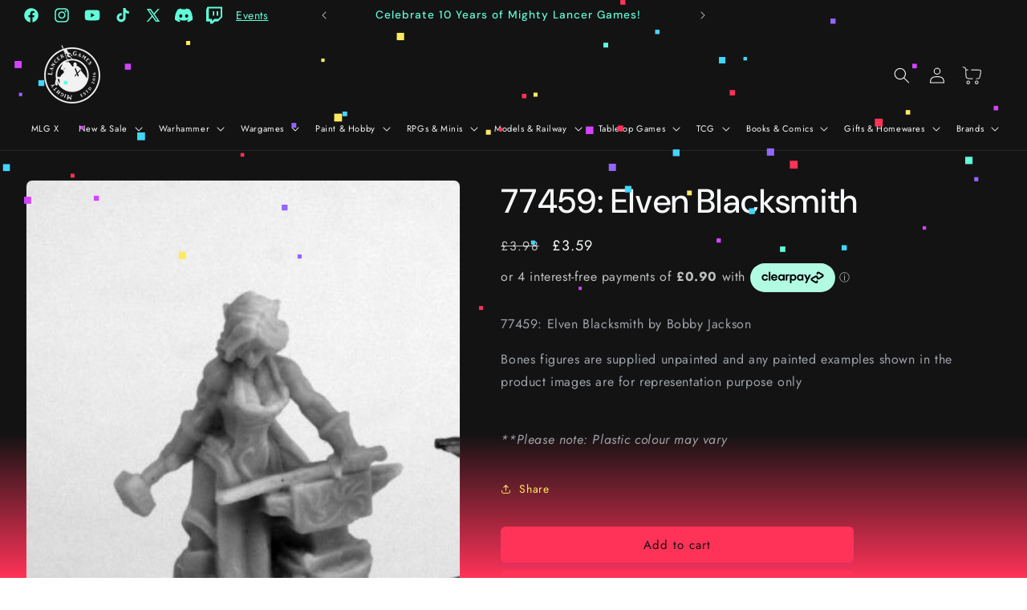

--- FILE ---
content_type: text/html
request_url: https://placement-api.clearpay.co.uk/?mpid=mighty-lancer-games.myshopify.com&placementid=null&pageType=null&zoid=9.0.85
body_size: 1033
content:

  <!DOCTYPE html>
  <html>
  <head>
      <link rel='icon' href='data:,' />
      <meta http-equiv="Content-Security-Policy"
          content="base-uri 'self'; default-src 'self'; font-src 'self'; style-src 'self'; script-src 'self' https://cdn.jsdelivr.net/npm/zoid@9.0.85/dist/zoid.min.js; img-src 'self'; connect-src 'self'; frame-src 'self'">
      <title></title>
      <link rel="preload" href="/index.js" as="script" />
      <link rel="preload" href="https://cdn.jsdelivr.net/npm/zoid@9.0.85/dist/zoid.min.js" integrity="sha384-67MznxkYtbE8teNrhdkvnzQBmeiErnMskO7eD8QwolLpdUliTdivKWx0ANHgw+w8" as="script" crossorigin="anonymous" />
      <div id="__AP_DATA__" hidden>
        {"errors":{"mcr":null},"mcrResponse":{"data":{"errors":[],"config":{"mpId":"mighty-lancer-games.myshopify.com","createdAt":"2025-01-28T22:40:05.097310807Z","updatedAt":"2026-01-19T20:03:22.266700743Z","config":{"consumerLending":{"metadata":{"shouldForceCache":false,"isProductEnabled":false,"expiresAt":1768853902266,"ttl":900,"updatedAt":"2026-01-19T20:03:22.266179746Z","version":0},"details":{}},"interestFreePayment":{"metadata":{"shouldForceCache":false,"isProductEnabled":true,"expiresAt":1768853902266,"ttl":900,"updatedAt":"2026-01-19T20:03:22.266179746Z","version":0},"details":{"minimumAmount":{"amount":"1.0","currency":"GBP"},"maximumAmount":{"amount":"1200.0","currency":"GBP"},"cbt":{"enabled":false,"countries":[],"limits":{}}}},"merchantAttributes":{"metadata":{"shouldForceCache":false,"isProductEnabled":true,"expiresAt":1768853902266,"ttl":900,"updatedAt":"2026-01-19T20:03:22.266179746Z","version":0},"details":{"analyticsEnabled":false,"tradingCountry":"GB","storeURI":"https://www.mightylancergames.co.uk","tradingName":"Mighty Lancer Games LTD","vpuf":true}},"onsitePlacements":{"metadata":{"expiresAt":1738235560736,"ttl":900,"updatedAt":"2025-01-30T10:57:40.736992411Z","version":0},"details":{"onsitePlacements":{"6bb1c734-2a9d-414d-a966-a3b7c0236a8e":{"placementId":"6bb1c734-2a9d-414d-a966-a3b7c0236a8e","pageType":"product","enabled":true,"type":"price-paragraph","introText":"or","logoType":"badge","badgeTheme":"black-on-mint","lockupTheme":"black","modalTheme":"mint","modalLinkStyle":"circled-info-icon","paymentAmountIsBold":false,"promoRenderStyle":"promo-with-get-and-payments","size":"md","showIfOutsideLimits":true,"showInterestFree":true,"showLowerLimit":true,"showUpperLimit":true,"showWith":true,"showPaymentAmount":true},"a6490b76-5d10-46a9-bb0d-172f616682c1":{"placementId":"a6490b76-5d10-46a9-bb0d-172f616682c1","pageType":"cart","enabled":true,"type":"price-paragraph","introText":"or","logoType":"badge","badgeTheme":"black-on-mint","lockupTheme":"black","modalTheme":"mint","modalLinkStyle":"circled-info-icon","paymentAmountIsBold":false,"promoRenderStyle":"promo-with-get-and-payments","size":"md","showIfOutsideLimits":true,"showInterestFree":true,"showLowerLimit":true,"showUpperLimit":true,"showWith":true,"showPaymentAmount":true}}}},"cashAppPay":{"metadata":{"shouldForceCache":false,"isProductEnabled":false,"expiresAt":1768853902266,"ttl":900,"updatedAt":"2026-01-19T20:03:22.266179746Z","version":0},"details":{"enabledForOrders":false,"integrationCompleted":false}},"promotionalData":{"metadata":{"version":0},"details":{"consumerLendingPromotions":[]}}}}},"errors":null,"status":200},"brand":"clearpay","meta":{"version":"0.35.4"}}
      </div>
  </head>
  <body></body>
  <script src="/index.js" type="application/javascript"></script>
  </html>
  

--- FILE ---
content_type: text/css;charset=utf-8
request_url: https://use.typekit.net/kev8fal.css
body_size: 380
content:
/*
 * The Typekit service used to deliver this font or fonts for use on websites
 * is provided by Adobe and is subject to these Terms of Use
 * http://www.adobe.com/products/eulas/tou_typekit. For font license
 * information, see the list below.
 *
 * indivisible:
 *   - http://typekit.com/eulas/00000000000000007735eebb
 *
 * © 2009-2026 Adobe Systems Incorporated. All Rights Reserved.
 */
/*{"last_published":"2025-08-07 09:18:45 UTC"}*/

@import url("https://p.typekit.net/p.css?s=1&k=kev8fal&ht=tk&f=48827&a=50015080&app=typekit&e=css");

@font-face {
font-family:"indivisible";
src:url("https://use.typekit.net/af/96c65b/00000000000000007735eebb/31/l?primer=7cdcb44be4a7db8877ffa5c0007b8dd865b3bbc383831fe2ea177f62257a9191&fvd=n4&v=3") format("woff2"),url("https://use.typekit.net/af/96c65b/00000000000000007735eebb/31/d?primer=7cdcb44be4a7db8877ffa5c0007b8dd865b3bbc383831fe2ea177f62257a9191&fvd=n4&v=3") format("woff"),url("https://use.typekit.net/af/96c65b/00000000000000007735eebb/31/a?primer=7cdcb44be4a7db8877ffa5c0007b8dd865b3bbc383831fe2ea177f62257a9191&fvd=n4&v=3") format("opentype");
font-display:swap;font-style:normal;font-weight:400;font-stretch:normal;
}

.tk-indivisible { font-family: "indivisible",sans-serif; }


--- FILE ---
content_type: text/css
request_url: https://www.mightylancergames.co.uk/cdn/shop/t/68/assets/component-card.css?v=489439572621926501767353501
body_size: 1285
content:
.card-wrapper{color:inherit;height:100%;position:relative;text-decoration:none}.card{text-decoration:none;text-align:var(--text-alignment)}.card:not(.ratio){display:flex;flex-direction:column;height:100%}.card.card--horizontal{--text-alignment: left;--image-padding: 0rem;flex-direction:row;align-items:flex-start;gap:1.5rem}.card--horizontal.ratio:before{padding-bottom:0}.card--card.card--horizontal{padding:1.2rem}.card--card.card--horizontal.card--text{column-gap:0}.card--card{height:100%}.card--card,.card--standard .card__inner{position:relative;box-sizing:border-box;border-radius:var(--border-radius);border:var(--border-width) solid rgba(var(--color-foreground),var(--border-opacity))}.card--card:after,.card--standard .card__inner:after{content:"";position:absolute;z-index:-1;width:calc(var(--border-width) * 2 + 100%);height:calc(var(--border-width) * 2 + 100%);top:calc(var(--border-width) * -1);left:calc(var(--border-width) * -1);border-radius:var(--border-radius);box-shadow:var(--shadow-horizontal-offset) var(--shadow-vertical-offset) var(--shadow-blur-radius) rgba(var(--color-shadow),var(--shadow-opacity))}.card--card.gradient,.card__inner.gradient{transform:perspective(0)}.card__inner.color-scheme-1{background:transparent}.card .card__inner .card__media{overflow:hidden;z-index:0;border-radius:calc(var(--border-radius) - var(--border-width) - var(--image-padding))}.card--card .card__inner .card__media{border-bottom-right-radius:0;border-bottom-left-radius:0}.card--standard.card--text{background-color:transparent}.card-information{text-align:var(--text-alignment)}.card__media,.card .media{bottom:0;position:absolute;top:0}.card .media{width:100%}.card__media{margin:var(--image-padding);width:calc(100% - 2 * var(--image-padding))}.card--standard .card__media{margin:var(--image-padding)}.card__inner{width:100%}.card--media .card__inner .card__content{position:relative;padding:calc(var(--image-padding) + 1rem)}.card__content{display:grid;grid-template-rows:minmax(0,1fr) max-content minmax(0,1fr);padding:1rem;width:100%;flex-grow:1}.card__content--auto-margins{grid-template-rows:minmax(0,auto) max-content minmax(0,auto)}.card__information{grid-row-start:2;padding:1.3rem 1rem}.card:not(.ratio)>.card__content{grid-template-rows:max-content minmax(0,1fr) max-content auto}.card-information .card__information-volume-pricing-note{margin-top:.6rem;line-height:calc(.5 + .4 / var(--font-body-scale));color:rgba(var(--color-foreground),.75)}.card__information-volume-pricing-note--button,.card__information-volume-pricing-note--button.quantity-popover__info-button--icon-with-label{position:relative;z-index:1;cursor:pointer;padding:0;margin:0;text-align:var(--text-alignment);min-width:auto}.card__information-volume-pricing-note--button:hover{text-decoration:underline}.card__information-volume-pricing-note--button+.global-settings-popup.quantity-popover__info{transform:initial;top:auto;bottom:4rem;max-width:20rem;width:calc(95% + 2rem)}.card__information-volume-pricing-note--button+.global-settings-popup.quantity-popover__info span:first-of-type{padding-right:.3rem}.card__information-volume-pricing-note--button-right+.global-settings-popup.quantity-popover__info{right:0;left:auto}.card__information-volume-pricing-note--button-center+.global-settings-popup.quantity-popover__info{left:50%;transform:translate(-50%)}.card__information-volume-pricing-note--button+.global-settings-popup.quantity-popover__info .quantity__rules{text-align:left}@media screen and (min-width: 990px){.grid--6-col-desktop .card__content quick-add-bulk .quantity{width:auto}.grid--6-col-desktop .card__content quick-add-bulk .quantity__button{width:calc(3rem / var(--font-body-scale))}.grid--6-col-desktop .card__information-volume-pricing-note--button+.global-settings-popup.quantity-popover__info{left:50%;transform:translate(-50%);width:calc(100% + var(--border-width) + 3.5rem)}.grid--6-col-desktop .card--standard .card__information-volume-pricing-note--button+.global-settings-popup.quantity-popover__info{width:calc(100% + var(--border-width) + 1rem)}}@media screen and (max-width: 749px){.grid--2-col-tablet-down .card__content quick-add-bulk .quantity__button{width:calc(3.5rem / var(--font-body-scale))}.grid--2-col-tablet-down .card--card .card__information-volume-pricing-note--button+.global-settings-popup.quantity-popover__info,.grid--2-col-tablet-down .card--standard .card__information-volume-pricing-note--button+.global-settings-popup.quantity-popover__info{left:50%;transform:translate(-50%)}.grid--2-col-tablet-down .card--standard .card__information-volume-pricing-note--button+.global-settings-popup.quantity-popover__info{width:100%}.grid--2-col-tablet-down .card--card .card__information-volume-pricing-note--button+.global-settings-popup.quantity-popover__info{width:calc(100% + var(--border-width) + 4rem)}.grid--2-col-tablet-down .card__content quick-add-bulk .quantity{width:auto}}.card-information quantity-popover volume-pricing{margin-top:0}@media screen and (max-width: 989px){.card-information quantity-popover .quantity__rules~volume-pricing{margin-top:0}.card-information quantity-popover volume-pricing{margin-top:4.2rem}}@media screen and (min-width: 750px){.card__information{padding-bottom:1.7rem;padding-top:1.7rem}}.card__badge{align-self:flex-end;grid-row-start:3;justify-self:flex-start;display:flex;flex-direction:column;align-items:flex-start;gap:5px}.card__badge.top{align-self:flex-start;grid-row-start:1}.card__badge.right{justify-self:flex-end}.card:not(.card--horizontal)>.card__content>.card__badge{margin:1.3rem}.card__media .media img{height:100%;object-fit:cover;object-position:center center;width:100%}.card__inner:not(.ratio)>.card__content{height:100%}.card__heading{margin-top:0;margin-bottom:0}.card__heading:last-child{margin-bottom:0}.card--horizontal .card__heading,.card--horizontal .price__container .price-item,.card--horizontal__quick-add{font-size:calc(var(--font-heading-scale) * 1.2rem)}.card--horizontal .card-information>*:not(.visually-hidden:first-child)+*:not(.rating):not(.card__information-volume-pricing-note){margin-top:0}.card--horizontal__quick-add:before{box-shadow:none}@media only screen and (min-width: 750px){.card--horizontal .card__heading,.card--horizontal .price__container .price-item,.card--horizontal__quick-add{font-size:calc(var(--font-heading-scale) * 1.3rem)}}.card--card.card--media>.card__content{margin-top:calc(0rem - var(--image-padding))}.card--standard.card--text a:after,.card--card .card__heading a:after{bottom:calc(var(--border-width) * -1);left:calc(var(--border-width) * -1);right:calc(var(--border-width) * -1);top:calc(var(--border-width) * -1)}.card__heading a:after{bottom:0;content:"";left:0;position:absolute;right:0;top:0;z-index:1}.card__heading a:after{outline-offset:.3rem}.card__heading a:focus:after{box-shadow:0 0 0 .3rem rgb(var(--color-background)),0 0 .5rem .4rem rgba(var(--color-foreground),.3);outline:.2rem solid rgba(var(--color-foreground),.5)}.card__heading a:focus-visible:after{box-shadow:0 0 0 .3rem rgb(var(--color-background)),0 0 .5rem .4rem rgba(var(--color-foreground),.3);outline:.2rem solid rgba(var(--color-foreground),.5)}.card__heading a:focus:not(:focus-visible):after{box-shadow:none;outline:0}.card__heading a:focus{box-shadow:none;outline:0}@media screen and (min-width: 990px){.card .media.media--hover-effect>img:only-child,.card-wrapper .media.media--hover-effect>img:only-child{transition:transform var(--duration-long) ease}.card:hover .media.media--hover-effect>img:first-child:only-child,.card-wrapper:hover .media.media--hover-effect>img:first-child:only-child{transform:scale(1.03)}.card-wrapper:hover .media.media--hover-effect>img:first-child:not(:only-child){opacity:0}.card-wrapper:hover .media.media--hover-effect>img+img{opacity:1;transition:transform var(--duration-long) ease;transform:scale(1.03)}.underline-links-hover:hover a{text-decoration:underline;text-underline-offset:.3rem}}.card--standard.card--media .card__inner .card__information,.card--standard.card--text:not(.card--horizontal)>.card__content .card__heading:not(.card__heading--placeholder),.card--standard:not(.card--horizontal)>.card__content .card__badge,.card--standard.card--text.article-card>.card__content .card__information,.card--standard>.card__content .card__caption{display:none}.card--standard:not(.card--horizontal) .placeholder-svg{width:100%}.card--standard>.card__content{padding:0}.card--standard>.card__content .card__information{padding-left:0;padding-right:0}.card--card.card--media .card__inner .card__information,.card--card.card--text .card__inner,.card--card.card--media>.card__content .card__badge{display:none}.card--horizontal .card__badge,.card--horizontal.card--text .card__inner{display:none}.card--extend-height{height:100%}.card--extend-height.card--standard.card--text,.card--extend-height.card--media{display:flex;flex-direction:column}.card--extend-height.card--standard.card--text .card__inner,.card--extend-height.card--media .card__inner{flex-grow:1}.card .icon-wrap{margin-left:.8rem;white-space:nowrap;transition:transform var(--duration-short) ease;overflow:hidden}.card-information>*+*{margin-top:.5rem}.card-information{width:100%}.card-information>*{line-height:calc(1 + .4 / var(--font-body-scale));color:rgb(var(--color-foreground))}.card-information>.price{color:rgb(var(--color-foreground))}.card--horizontal .card-information>.price{color:rgba(var(--color-foreground),.75)}.card-information>.rating{margin-top:.4rem}.card-information>*:not(.visually-hidden:first-child)+quantity-popover:not(.rating):not(.card__information-volume-pricing-note),.card-information .card__information-volume-pricing-note.card__information-volume-pricing-note--button{margin-top:0}.card-information>*:not(.visually-hidden:first-child)+*:not(.rating):not(.card__information-volume-pricing-note){margin-top:.7rem}.card-information .caption{letter-spacing:.07rem}.card-article-info{margin-top:1rem}.card--shape .card__content{padding-top:0}.card--shape.card--standard:not(.card--text) .card__inner{border:0;background-color:transparent;filter:drop-shadow(var(--shadow-horizontal-offset) var(--shadow-vertical-offset) var(--shadow-blur-radius) rgba(var(--color-shadow),var(--shadow-opacity)))}.card--shape.card--standard:not(.card--text) .card__inner:after{display:none}.grid__item:nth-child(2n) .shape--blob{clip-path:polygon(var(--shape--blob-2))}.grid__item:nth-child(3n) .shape--blob{clip-path:polygon(var(--shape--blob-3))}.grid__item:nth-child(4n) .shape--blob{clip-path:polygon(var(--shape--blob-4))}.grid__item:nth-child(5n) .shape--blob{clip-path:polygon(var(--shape--blob-5))}.grid__item:nth-child(7n) .shape--blob{clip-path:polygon(var(--shape--blob-6))}.grid__item:nth-child(8n) .shape--blob{clip-path:polygon(var(--shape--blob-1))}@media (prefers-reduced-motion: no-preference){.product-card-wrapper .shape--round{transition:clip-path var(--duration-long) ease}.product-card-wrapper:hover .shape--round{clip-path:ellipse(47% 47% at 50% 50%)}.product-card-wrapper .shape--blob{transition:clip-path var(--duration-long) ease-in-out}.product-card-wrapper:hover .shape--blob{clip-path:polygon(var(--shape--blob-5))}.grid__item:nth-child(2n) .product-card-wrapper:hover .shape--blob{clip-path:polygon(var(--shape--blob-6))}.grid__item:nth-child(3n) .product-card-wrapper:hover .shape--blob{clip-path:polygon(var(--shape--blob-1))}.grid__item:nth-child(4n) .product-card-wrapper:hover .shape--blob{clip-path:polygon(var(--shape--blob-2))}.grid__item:nth-child(5n) .product-card-wrapper:hover .shape--blob{clip-path:polygon(var(--shape--blob-3))}.grid__item:nth-child(7n) .product-card-wrapper:hover .shape--blob{clip-path:polygon(var(--shape--blob-4))}.grid__item:nth-child(8n) .product-card-wrapper:hover .shape--blob{clip-path:polygon(var(--shape--blob-5))}}
/*# sourceMappingURL=/cdn/shop/t/68/assets/component-card.css.map?v=489439572621926501767353501 */
